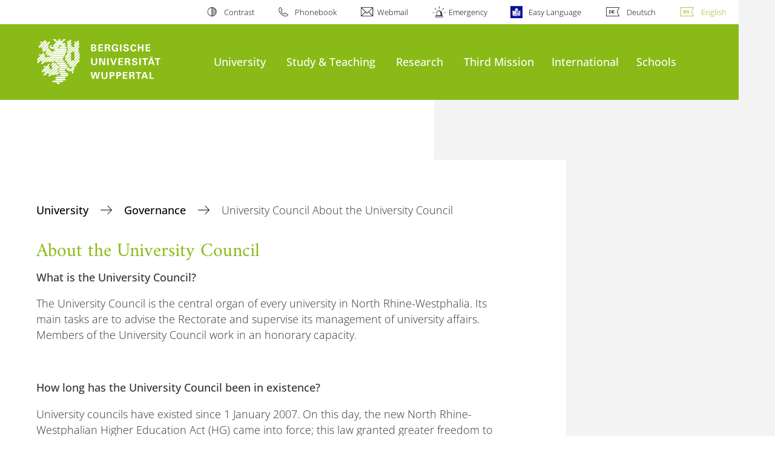

--- FILE ---
content_type: text/html; charset=utf-8
request_url: https://www.uni-wuppertal.de/en/universitaet/organisation/governance/university-council/about-the-university-council/
body_size: 10383
content:
<!DOCTYPE html>
<html lang="en">
<head>

<meta charset="utf-8">
<!-- 
	**************************************************************************************************************
	*                                                                                                            *
	*    @@@@@@@@@   @@   @@@@         @@@@         Diese Webseite wird vom Zentrum für Informations-            *
	*          @@   @@   @@  @@       @@  @@        und Medienverarbeitung "ZIM" der BU Wuppertal betreut.       *
	*         @@   @@   ,@'  '@,     ,@'  '@,                                                                    *
	*        @@   @@    @@    @@     @@    @@       Bei technischen Problemen wenden Sie sich bitte an die       *
	*       @@   @@    ,@'    '@,   ,@'    '@,      Benutzer*innenberatung                                       *
	*      @@   @@     @@      @@   @@      @@      Tel.:   +49 202 439 3295                                     *
	*     @@          ,@'      '@, ,@'      '@,     E-Mail: cms@uni-wuppertal.de                                 *
	*    @@@@@@@@@@@@@@@         @@@         @@     WWW:    https://zim.uni-wuppertal.de                         *
	*                                                                                                            *
	**************************************************************************************************************

	This website is powered by TYPO3 - inspiring people to share!
	TYPO3 is a free open source Content Management Framework initially created by Kasper Skaarhoj and licensed under GNU/GPL.
	TYPO3 is copyright 1998-2026 of Kasper Skaarhoj. Extensions are copyright of their respective owners.
	Information and contribution at https://typo3.org/
-->



<title>About the University Council</title>
<meta name="generator" content="TYPO3 CMS" />
<meta name="robots" content="INDEX,FOLLOW" />
<meta name="author" content="Pressestelle" />
<meta name="twitter:card" content="summary" />

<link rel="stylesheet" href="https://assets.uni-wuppertal.de/relaunch-assets/Resources/Public/Css/bundle.css" media="all">



<script src="https://assets.uni-wuppertal.de/relaunch-assets/Resources/Public/JavaScript/bundle.js"></script>



<meta name="viewport" content="width=device-width, initial-scale=1">
<meta http-equiv="X-UA-Compatible" content="ie=edge"><link rel="alternate" type="application/rss+xml" title="RSS-Feed" href="https://www.uni-wuppertal.de/de/rss.xml" />  <link rel="apple-touch-icon" href="https://assets.uni-wuppertal.de/relaunch-assets/Resources//Public/Images/uni-touch-icon-iphone.png" />
  <link rel="apple-touch-icon" sizes="72x72" href="https://assets.uni-wuppertal.de/relaunch-assets/Resources//Public/Images/uni-touch-icon-ipad.png" />
  <link rel="apple-touch-icon" sizes="114x114" href="https://assets.uni-wuppertal.de/relaunch-assets/Resources//Public/Images/uni-touch-icon-iphone-retina.png" />
  <link rel="apple-touch-icon" sizes="144x144" href="https://assets.uni-wuppertal.de/relaunch-assets/Resources//Public/Images/uni-touch-icon-ipad-retina.png" />	<meta name="owler-verification" content="3ae3f24a7f1f3ec3b44b6590b2fc8427" />  <meta name="google-site-verification" content="FZ5XlN8YlYOFbZnwgDOaSM1uz9sC8OVOlPNSuR-prgg" /><link href="https://wisskomm.social/@uni_wuppertal" rel="me"><meta name="DC.coverage" content="Wuppertal" scheme="DCTERMS.TGN" /><meta name="DC.Rights" content="http://www.uni-wuppertal.de/de/impressum/" scheme="DCTERMS.URI" /><meta name="geo.placename" content="Gaußstraße 20, 42119 Wuppertal, Deutschland" /><meta name="geo.region" content="DE-NW" /><meta name="geo.position" content="51.245603;7.149723" /><meta name="ICBM" content="51.245603,7.149723" />
<link rel="canonical" href="http://www.uni-wuppertal.de/en/universitaet/organisation/governance/university-council/about-the-university-council/"/>

<link rel="alternate" hreflang="de" href="//www.uni-wuppertal.de/de/universitaet/organisation/gremien/hochschulrat/ueber-den-hochschulrat/"/>
<link rel="alternate" hreflang="en" href="//www.uni-wuppertal.de/en/universitaet/organisation/governance/university-council/about-the-university-council/"/>
<link rel="alternate" hreflang="x-default" href="//www.uni-wuppertal.de/de/universitaet/organisation/gremien/hochschulrat/ueber-den-hochschulrat/"/>
</head>
<body id="top" class="green layout-pagets__contentWithoutSidebar " data-org-class="green" data-cleaned-class="green" data-pageuid="1693">

<section class="header-wrapper">
    <header class="header">
        <div class="headerWhiteBg">
            <div class="container">
            <div class="row">
                <div class="col-12 whiteBg">
                    

<nav class="metaNavi small">
    <ul>
        <li id="contrast-btn" class="contrast-btn">
           <a href="#">
               Contrast
           </a>
        </li>

        <li class="phonebook">
            <a href="https://www.uni-wuppertal.de/en/persons/faculty-staff/">
                Phonebook
            </a>
        </li>
        <li class="webmail">
            <a href="https://webmail.uni-wuppertal.de/">
                Webmail
            </a>
        </li>
        <li class="emergency">
            <a href="https://www.uni-wuppertal.de/en/hilfe-im-notfall/">
                Emergency
            </a>
        </li>
        <li class="easy-language">
            <a href="https://www.uni-wuppertal.de/de/leichte-sprache/">
                Easy Language
            </a>
        </li>
        

    
        
            <li class="language de">
                <a
                    href="/de/universitaet/organisation/gremien/hochschulrat/ueber-den-hochschulrat/"
                    hreflang="de"
                    title="Deutsch"
                    class=""
                >Deutsch</a>
            </li>
        
    
        
            <li class="language en">
                <a
                    href="/en/universitaet/organisation/governance/university-council/about-the-university-council/"
                    hreflang="en"
                    title="Englisch"
                    class="active"
                >English</a>
            </li>
        
    
        
    
        
    
        
    



    </ul>
</nav>



                </div>
            </div>
        </div>
    </div>
    <div class="headerBg">
        <div class="container">
            <div class="row">
                <div class="col-6 col-md-5 col-lg-4 col-xl-3 greenBg"><a class="logo" href="https://www.uni-wuppertal.de/" title="go to front page"><img class="img-fluid" src="https://assets.uni-wuppertal.de/relaunch-assets/Resources//Public/Images/logo_header_white.svg" alt="" width="315" height="105"></a></div>
                <div class="col-6 col-md-7 col-lg-8 col-xl-9 greenBg mainnav">
					
					    	<div class="navbar-header d-xl-none">
						    	<button class="navbar-toggle menu-trigger collapsed icon icon-white single close" data-target="#navbar-collapse-1" data-toggle="collapse" type="button"><span class="sr-only">Toogle Navigation</span><span class="icon-bar"></span><span class="icon-bar"></span><span class="icon-bar"></span></button>
						    </div>
				    		<div class="mp-pusher" id="mp-pusher">
					    		
<nav class="navbar mp-menu navbar-expand-xl" id="mp-menu">
    <div class="collapse navbar-collapse" id="navbar-collapse-1"><!-- mainNavigation -->
        <ul class="navbar-nav">
            
            
                
                
                    
                            <li class="dropdown">
                                <a class="dropdown-toggle nextOpen" data-toggle="dropdown" href="#" name="University">University</a>
                                <ul class="ebene0 mp-level dropdown-menu">
                                    <li class="goBack d-xl-none">
                                        <a class="lastOpen" href="#">
                                            back
                                        </a>
                                    </li>
                                    <li class="opennav first currentNav"><a href="/en/university/">University</a></li>
                                    
                                    
                                        
                                                <li class="opennav dropdown dropdown-submenu"><a class="nextOpen" data-toggle="dropdown" href="#">Information &amp; Publications</a>
                                                    <ul class="ebene1 mp-level dropdown-menu">
                                                        <li class="goBack d-xl-none">
                                                            <a class="lastOpen" href="#">
                                                                back
                                                            </a>
                                                        </li>
                                                        <li class="opennav first currentNav"><a href="">Information &amp; Publications</a></li>
                                                        
                                                        
                                                            
                                                                    <li class="opennav">
                                                                        <a href="/en/university/information-publications/facts-figures-data/"  title="Facts, Figures, Data">
                                                                        Facts, Figures, Data
                                                                        </a>
                                                                    </li>
                                                                
                                                        
                                                            
                                                                    <li class="opennav">
                                                                        <a href="/en/university/information-publications/history-of-the-university/"  title="History of the University">
                                                                        History of the University
                                                                        </a>
                                                                    </li>
                                                                
                                                        
                                                            
                                                                    <li class="opennav">
                                                                        <a href="/en/university/information-publications/publications-announcements/"  title="Publications &amp; Announcements">
                                                                        Publications &amp; Announcements
                                                                        </a>
                                                                    </li>
                                                                
                                                        
                                                    </ul>
                                                </li>
                                            
                                    
                                        
                                                <li class="opennav dropdown dropdown-submenu"><a class="nextOpen" data-toggle="dropdown" href="#">Service Institutions</a>
                                                    <ul class="ebene1 mp-level dropdown-menu">
                                                        <li class="goBack d-xl-none">
                                                            <a class="lastOpen" href="#">
                                                                back
                                                            </a>
                                                        </li>
                                                        <li class="opennav first currentNav"><a href="/en/university/service-institutions/events/">Service Institutions</a></li>
                                                        
                                                        
                                                            
                                                                    <li class="opennav dropdown dropdown-submenu"><a class="nextOpen" data-toggle="dropdown" href="#">Events</a>
                                                                        <ul class="ebene2 mp-level dropdown-menu">
                                                                            <li class="goBack d-xl-none">
                                                                                <a class="lastOpen" href="#">
                                                                                    back
                                                                                </a>
                                                                            </li>
                                                                            <li class="opennav first currentNav"><a href="/en/university/service-institutions/events/">Events</a></li>
                                                                            
                                                                                <li class="opennav">
                                                                                    <a href="/en/university/service-institutions/events/university-guest-house/"  title="University Guest House">
                                                                                    University Guest House
                                                                                    </a>
                                                                                </li>
                                                                            

                                                                        </ul>
                                                                    </li>
                                                                
                                                        
                                                            
                                                                    <li class="opennav">
                                                                        <a href="/en/university/service-institutions/events-1/"  title="Events">
                                                                        Events
                                                                        </a>
                                                                    </li>
                                                                
                                                        
                                                    </ul>
                                                </li>
                                            
                                    
                                        
                                                <li class="opennav">
                                                    <a href="/en/university/further-education/"  title="Further education">
                                                        Further education
                                                    </a>
                                                </li>
                                            
                                    
                                </ul>
                            </li>
                        
                
            
                
                
                    
                            <li class="dropdown">
                                <a class="dropdown-toggle nextOpen" data-toggle="dropdown" href="#" name="Study &amp; Teaching">Study &amp; Teaching</a>
                                <ul class="ebene0 mp-level dropdown-menu">
                                    <li class="goBack d-xl-none">
                                        <a class="lastOpen" href="#">
                                            back
                                        </a>
                                    </li>
                                    <li class="opennav first currentNav"><a href="/en/study-teaching/">Study &amp; Teaching</a></li>
                                    
                                    
                                        
                                                <li class="opennav">
                                                    <a href="/en/study/"  title="Study">
                                                        Study
                                                    </a>
                                                </li>
                                            
                                    
                                        
                                                <li class="opennav dropdown dropdown-submenu"><a class="nextOpen" data-toggle="dropdown" href="#">Teaching</a>
                                                    <ul class="ebene1 mp-level dropdown-menu">
                                                        <li class="goBack d-xl-none">
                                                            <a class="lastOpen" href="#">
                                                                back
                                                            </a>
                                                        </li>
                                                        <li class="opennav first currentNav"><a href="/en/study-teaching/teaching/">Teaching</a></li>
                                                        
                                                        
                                                            
                                                                    <li class="opennav">
                                                                        <a href="/en/study-teaching/teaching/good-to-know/"  title="Good to know">
                                                                        Good to know
                                                                        </a>
                                                                    </li>
                                                                
                                                        
                                                            
                                                                    <li class="opennav dropdown dropdown-submenu"><a class="nextOpen" data-toggle="dropdown" href="#">Good teaching</a>
                                                                        <ul class="ebene2 mp-level dropdown-menu">
                                                                            <li class="goBack d-xl-none">
                                                                                <a class="lastOpen" href="#">
                                                                                    back
                                                                                </a>
                                                                            </li>
                                                                            <li class="opennav first currentNav"><a href="/en/study-teaching/teaching/good-teaching/">Good teaching</a></li>
                                                                            
                                                                                <li class="opennav">
                                                                                    <a href="/en/study-teaching/teaching/good-teaching/plan-teaching/"  title="Plan teaching">
                                                                                    Plan teaching
                                                                                    </a>
                                                                                </li>
                                                                            
                                                                                <li class="opennav">
                                                                                    <a href="/en/study-teaching/teaching/good-teaching/carry-out-teaching/"  title="Carry out teaching">
                                                                                    Carry out teaching
                                                                                    </a>
                                                                                </li>
                                                                            
                                                                                <li class="opennav">
                                                                                    <a href="/en/study-teaching/teaching/good-teaching/reflecting-on-teaching/"  title="Reflecting on teaching">
                                                                                    Reflecting on teaching
                                                                                    </a>
                                                                                </li>
                                                                            
                                                                                <li class="opennav">
                                                                                    <a href="/en/study-teaching/teaching/good-teaching/innovating-teaching/"  title="Innovating teaching">
                                                                                    Innovating teaching
                                                                                    </a>
                                                                                </li>
                                                                            

                                                                        </ul>
                                                                    </li>
                                                                
                                                        
                                                            
                                                                    <li class="opennav dropdown dropdown-submenu"><a class="nextOpen" data-toggle="dropdown" href="#">Good development</a>
                                                                        <ul class="ebene2 mp-level dropdown-menu">
                                                                            <li class="goBack d-xl-none">
                                                                                <a class="lastOpen" href="#">
                                                                                    back
                                                                                </a>
                                                                            </li>
                                                                            <li class="opennav first currentNav"><a href="/en/study-teaching/teaching/good-development/">Good development</a></li>
                                                                            
                                                                                <li class="opennav">
                                                                                    <a href="/en/study-teaching/teaching/good-development/a-good-start-to-your-teaching/"  title="A good start to your teaching">
                                                                                    A good start to your teaching
                                                                                    </a>
                                                                                </li>
                                                                            
                                                                                <li class="opennav">
                                                                                    <a href="/en/study-teaching/teaching/good-development/qualify-teaching/"  title="Qualify teaching">
                                                                                    Qualify teaching
                                                                                    </a>
                                                                                </li>
                                                                            
                                                                                <li class="opennav">
                                                                                    <a href="/en/study-teaching/teaching/good-development/digitise-teaching/"  title="Digitise teaching">
                                                                                    Digitise teaching
                                                                                    </a>
                                                                                </li>
                                                                            
                                                                                <li class="opennav">
                                                                                    <a href="/en/study-teaching/teaching/good-development/internationalising-teaching/"  title="Internationalising teaching">
                                                                                    Internationalising teaching
                                                                                    </a>
                                                                                </li>
                                                                            

                                                                        </ul>
                                                                    </li>
                                                                
                                                        
                                                            
                                                                    <li class="opennav">
                                                                        <a href="/en/study-teaching/teaching/good-networking/"  title="Good networking">
                                                                        Good networking
                                                                        </a>
                                                                    </li>
                                                                
                                                        
                                                    </ul>
                                                </li>
                                            
                                    
                                </ul>
                            </li>
                        
                
            
                
                
                    
                            <li class="dropdown">
                                <a class="dropdown-toggle nextOpen" data-toggle="dropdown" href="#" name="Research">Research</a>
                                <ul class="ebene0 mp-level dropdown-menu">
                                    <li class="goBack d-xl-none">
                                        <a class="lastOpen" href="#">
                                            back
                                        </a>
                                    </li>
                                    <li class="opennav first currentNav"><a href="/en/research/">Research</a></li>
                                    
                                    
                                        
                                                <li class="opennav dropdown dropdown-submenu"><a class="nextOpen" data-toggle="dropdown" href="#">Research profile</a>
                                                    <ul class="ebene1 mp-level dropdown-menu">
                                                        <li class="goBack d-xl-none">
                                                            <a class="lastOpen" href="#">
                                                                back
                                                            </a>
                                                        </li>
                                                        <li class="opennav first currentNav"><a href="/en/research/research-profile/">Research profile</a></li>
                                                        
                                                        
                                                            
                                                                    <li class="opennav">
                                                                        <a href="/en/university/information-publications/mission-statement/teaching-and-research-profiles/"  title="Research Focus">
                                                                        Research Focus
                                                                        </a>
                                                                    </li>
                                                                
                                                        
                                                            
                                                                    <li class="opennav">
                                                                        <a href="/en/research/research-profile/aktivitaetsfelder/"  title="Research Areas">
                                                                        Research Areas
                                                                        </a>
                                                                    </li>
                                                                
                                                        
                                                            
                                                                    <li class="opennav">
                                                                        <a href="/en/research/research-profile/research-institutions-1/"  title="Research Institutions">
                                                                        Research Institutions
                                                                        </a>
                                                                    </li>
                                                                
                                                        
                                                            
                                                                    <li class="opennav">
                                                                        <a href="/en/research/research-projects/"  title="Research projects">
                                                                        Research projects
                                                                        </a>
                                                                    </li>
                                                                
                                                        
                                                            
                                                                    <li class="opennav">
                                                                        <a href="/en/research/research-profile/awards-and-prizes/"  title="Awards and prizes">
                                                                        Awards and prizes
                                                                        </a>
                                                                    </li>
                                                                
                                                        
                                                            
                                                                    <li class="opennav">
                                                                        <a href="https://fis.uni-wuppertal.de/en/"  target="_blank" title="Research information">
                                                                        Research information
                                                                        </a>
                                                                    </li>
                                                                
                                                        
                                                            
                                                                    <li class="opennav">
                                                                        <a href="/en/research/research-profile/persons-and-committees/"  title="Persons and committees">
                                                                        Persons and committees
                                                                        </a>
                                                                    </li>
                                                                
                                                        
                                                    </ul>
                                                </li>
                                            
                                    
                                        
                                                <li class="opennav dropdown dropdown-submenu"><a class="nextOpen" data-toggle="dropdown" href="#">Research Services</a>
                                                    <ul class="ebene1 mp-level dropdown-menu">
                                                        <li class="goBack d-xl-none">
                                                            <a class="lastOpen" href="#">
                                                                back
                                                            </a>
                                                        </li>
                                                        <li class="opennav first currentNav"><a href="/en/research/research-services-1/">Research Services</a></li>
                                                        
                                                        
                                                            
                                                                    <li class="opennav">
                                                                        <a href="/en/forschung/forschungsfoerderung/faculty-contacts/"  title="Faculty Contacts">
                                                                        Faculty Contacts
                                                                        </a>
                                                                    </li>
                                                                
                                                        
                                                            
                                                                    <li class="opennav dropdown dropdown-submenu"><a class="nextOpen" data-toggle="dropdown" href="#">EU funding programmes</a>
                                                                        <ul class="ebene2 mp-level dropdown-menu">
                                                                            <li class="goBack d-xl-none">
                                                                                <a class="lastOpen" href="#">
                                                                                    back
                                                                                </a>
                                                                            </li>
                                                                            <li class="opennav first currentNav"><a href="/en/forschung/forschungsfoerderung/eu-funding-programmes/">EU funding programmes</a></li>
                                                                            
                                                                                <li class="opennav">
                                                                                    <a href="/en/forschung/forschungsfoerderung/eu-funding-programmes/horizon-europe/"  title="Horizon Europe">
                                                                                    Horizon Europe
                                                                                    </a>
                                                                                </li>
                                                                            
                                                                                <li class="opennav">
                                                                                    <a href="/en/forschung/forschungsfoerderung/eu-funding-programmes/horizon-2020/"  title="Horizon 2020">
                                                                                    Horizon 2020
                                                                                    </a>
                                                                                </li>
                                                                            
                                                                                <li class="opennav">
                                                                                    <a href="/en/forschung/forschungsfoerderung/eu-funding-programmes/erdf/jtf-programme-nrw-2021-202/"  title="ERDF/JTF-Programme NRW 2021-202">
                                                                                    ERDF/JTF-Programme NRW 2021-202
                                                                                    </a>
                                                                                </li>
                                                                            
                                                                                <li class="opennav">
                                                                                    <a href="/en/forschung/forschungsfoerderung/eu-funding-programmes/erasmus/"  title="Erasmus+">
                                                                                    Erasmus+
                                                                                    </a>
                                                                                </li>
                                                                            
                                                                                <li class="opennav">
                                                                                    <a href="/en/forschung/forschungsfoerderung/eu-funding-programmes/tender-copy-1/"  title="Tender (copy 1)">
                                                                                    Tender (copy 1)
                                                                                    </a>
                                                                                </li>
                                                                            

                                                                        </ul>
                                                                    </li>
                                                                
                                                        
                                                            
                                                                    <li class="opennav dropdown dropdown-submenu"><a class="nextOpen" data-toggle="dropdown" href="#">FORIS</a>
                                                                        <ul class="ebene2 mp-level dropdown-menu">
                                                                            <li class="goBack d-xl-none">
                                                                                <a class="lastOpen" href="#">
                                                                                    back
                                                                                </a>
                                                                            </li>
                                                                            <li class="opennav first currentNav"><a href="/en/forschung/forschungsfoerderung/foris/">FORIS</a></li>
                                                                            
                                                                                <li class="opennav">
                                                                                    <a href="/en/forschung/forschungsfoerderung/foris/buw-start-copy-1/"  title="BUW-Start (copy 1)">
                                                                                    BUW-Start (copy 1)
                                                                                    </a>
                                                                                </li>
                                                                            
                                                                                <li class="opennav">
                                                                                    <a href="/en/forschung/forschungsfoerderung/foris/buw-vernetzt-copy-1/"  title="BUW-Vernetzt (copy 1)">
                                                                                    BUW-Vernetzt (copy 1)
                                                                                    </a>
                                                                                </li>
                                                                            
                                                                                <li class="opennav">
                                                                                    <a href="/en/forschung/forschungsfoerderung/foris/buw-individuell-copy-1/"  title="BUW-Individuell (copy 1)">
                                                                                    BUW-Individuell (copy 1)
                                                                                    </a>
                                                                                </li>
                                                                            
                                                                                <li class="opennav">
                                                                                    <a href="/en/forschung/forschungsfoerderung/foris/buw-senior-fellowship-copy-1/"  title="BUW-Senior Fellowship (copy 1)">
                                                                                    BUW-Senior Fellowship (copy 1)
                                                                                    </a>
                                                                                </li>
                                                                            

                                                                        </ul>
                                                                    </li>
                                                                
                                                        
                                                    </ul>
                                                </li>
                                            
                                    
                                        
                                                <li class="opennav dropdown dropdown-submenu"><a class="nextOpen" data-toggle="dropdown" href="#">Scientific integrity</a>
                                                    <ul class="ebene1 mp-level dropdown-menu">
                                                        <li class="goBack d-xl-none">
                                                            <a class="lastOpen" href="#">
                                                                back
                                                            </a>
                                                        </li>
                                                        <li class="opennav first currentNav"><a href="/en/research/scientific-integrity/">Scientific integrity</a></li>
                                                        
                                                        
                                                            
                                                                    <li class="opennav">
                                                                        <a href="https://datenschutz.uni-wuppertal.de/de/"  target="_blank" title="Data protection">
                                                                        Data protection
                                                                        </a>
                                                                    </li>
                                                                
                                                        
                                                            
                                                                    <li class="opennav">
                                                                        <a href="https://dez1.uni-wuppertal.de/de/services/eu-vergaben-zoll-und-aussenwirtschaftsrecht/zoll-und-aussenwirtschaftsrecht/aussenwirtschaftsrecht/nagoya-protokoll/"  title="Nagoya Protocol">
                                                                        Nagoya Protocol
                                                                        </a>
                                                                    </li>
                                                                
                                                        
                                                            
                                                                    <li class="opennav">
                                                                        <a href="/en/research/scientific-integrity/good-scientific-practice/"  title="Good scientific practice">
                                                                        Good scientific practice
                                                                        </a>
                                                                    </li>
                                                                
                                                        
                                                            
                                                                    <li class="opennav">
                                                                        <a href="https://www.fdm.uni-wuppertal.de/"  title="Research data management">
                                                                        Research data management
                                                                        </a>
                                                                    </li>
                                                                
                                                        
                                                            
                                                                    <li class="opennav">
                                                                        <a href="/en/research/scientific-integrity/ethics-committee/"  title="Ethics Committee">
                                                                        Ethics Committee
                                                                        </a>
                                                                    </li>
                                                                
                                                        
                                                    </ul>
                                                </li>
                                            
                                    
                                        
                                                <li class="opennav">
                                                    <a href="/en/research/promotion-of-young-researchers/"  title="Career in Science">
                                                        Career in Science
                                                    </a>
                                                </li>
                                            
                                    
                                        
                                                <li class="opennav">
                                                    <a href="/en/research/contract-management/"  title="Contract Management">
                                                        Contract Management
                                                    </a>
                                                </li>
                                            
                                    
                                        
                                                <li class="opennav">
                                                    <a href="/en/research/research-funding-management-copy-1/"  title="Research Funding Management">
                                                        Research Funding Management
                                                    </a>
                                                </li>
                                            
                                    
                                        
                                                <li class="opennav">
                                                    <a href="/en/research/contact-copy-1/"  title="Contact">
                                                        Contact
                                                    </a>
                                                </li>
                                            
                                    
                                        
                                                <li class="opennav">
                                                    <a href="/en/research/faq-from-application-to-project/"  title="FAQ - From application to project">
                                                        FAQ - From application to project
                                                    </a>
                                                </li>
                                            
                                    
                                </ul>
                            </li>
                        
                
            
                
                
                    
                            <li>
                                <a href="/en/third-mission/"  name="Third Mission">
                                    Third Mission
                                </a>
                            </li>
                        
                
            
                
                
                    
                            <li>
                                <a href="/en/international/"  name="International">
                                    International
                                </a>
                            </li>
                        
                
            
                
                
                    
                            <li class="dropdown">
                                <a class="dropdown-toggle nextOpen" data-toggle="dropdown" href="#" name="Schools">Schools</a>
                                <ul class="ebene0 mp-level dropdown-menu">
                                    <li class="goBack d-xl-none">
                                        <a class="lastOpen" href="#">
                                            back
                                        </a>
                                    </li>
                                    <li class="opennav first currentNav"><a href="/en/schools/">Schools</a></li>
                                    
                                    
                                        
                                                <li class="opennav">
                                                    <a href="https://fk1.uni-wuppertal.de/de/"  title="School of Humanities">
                                                        School of Humanities
                                                    </a>
                                                </li>
                                            
                                    
                                        
                                                <li class="opennav">
                                                    <a href="https://fk2.uni-wuppertal.de/en"  title="School of Human and Social Sciences">
                                                        School of Human and Social Sciences
                                                    </a>
                                                </li>
                                            
                                    
                                        
                                                <li class="opennav">
                                                    <a href="https://www.wiwi.uni-wuppertal.de/en"  title="Schumpeter School of Business and Economics">
                                                        Schumpeter School of Business and Economics
                                                    </a>
                                                </li>
                                            
                                    
                                        
                                                <li class="opennav">
                                                    <a href="https://fk4.uni-wuppertal.de/en"  title="School of Mathematics and Natural Sciences">
                                                        School of Mathematics and Natural Sciences
                                                    </a>
                                                </li>
                                            
                                    
                                        
                                                <li class="opennav">
                                                    <a href="https://www.archbau.uni-wuppertal.de/en"  title="School of Architecture and Civil Engineering">
                                                        School of Architecture and Civil Engineering
                                                    </a>
                                                </li>
                                            
                                    
                                        
                                                <li class="opennav">
                                                    <a href="https://fk6.uni-wuppertal.de/en"  title="School of Electrical, Information and Media Engineering">
                                                        School of Electrical, Information and Media Engineering
                                                    </a>
                                                </li>
                                            
                                    
                                        
                                                <li class="opennav">
                                                    <a href="https://fk7.uni-wuppertal.de/en"  title="School of Mechanical Engineering and Safety Engineering">
                                                        School of Mechanical Engineering and Safety Engineering
                                                    </a>
                                                </li>
                                            
                                    
                                        
                                                <li class="opennav">
                                                    <a href="http://www.fk8.uni-wuppertal.de"  title="School of Art and Design">
                                                        School of Art and Design
                                                    </a>
                                                </li>
                                            
                                    
                                        
                                                <li class="opennav">
                                                    <a href="https://soe.uni-wuppertal.de/en"  title="School of Education">
                                                        School of Education
                                                    </a>
                                                </li>
                                            
                                    
                                </ul>
                            </li>
                        
                
            
        </ul><a class="closeNav" href="#"><span class="sr-only">Navigation schließen</span></a>
    </div>
</nav>

					    	</div>
						
                    

  <!---->
  
  

  <!-- open-search btn-->
  

  <div class="searchbox" style="display:none;">
    <div class="container">
      <div class="row"> 
    
        <div id="google-consent-wrapper" class="col-12 col-xl-10 offset-xl-1">
          <div id="enable-google-toolbar">
            <button id="enable-google" class="btn btn-primary no-arrow">Load Google Search</button> 
            <div id="save-decision">
              <input id="cookie-consent" name="cookie-consent" type="checkbox">
              <label for="cookie-consent">Remember my decision</label>
            </div>
          </div>

          <div id="disclaimer-section">
            <p id="cookie-disclaimer">By activating Google search, you confirm that you agree to the integration and the necessary data transmission to Google. If you want your browser to remember this decision, a cookie with a validity of 31 days will be stored.</p>
            <p id="google-alternative">Alternatively, you can also search with the free search engine <a href="https://duckduckgo.com/?q=site%253Auni-wuppertal.de">DuckDuckGo</a>!</p>
          </div>
        
        </div> <!-- END: google-consent-wrapper -->

        <div id="google-search-wrapper" class="col-12 col-xl-10 offset-xl-1">
          <div class="gcse-search"></div>
          <p id="data-policy"><a href="https://www.uni-wuppertal.de/de/datenschutzerklaerung-pse/">Privacy Policy </a>/</p>
        </div> <!-- END: google-search-wrapper -->
        
			<span id="googleSeIdContainer" data-id="035bd387289a648cb" style="display:none;"></span>
		
        <script>
          // DOM-Elements
          const consentWrapper = document.querySelector('#google-consent-wrapper'); // div with consent text and btns
          const enableBtn = document.querySelector('#enable-google');               // btn to enable google-search
          const cookieConsent = document.querySelector("#cookie-consent");          // checkbox: user input for cookie consent
          
          // Event Listeners
          window.addEventListener("DOMContentLoaded", function() {
            if (getCookie("google-consent") != "") {
              activateGoogle();
            } 
          });

          enableBtn.addEventListener("click", function() {
            activateGoogle(cookieConsent.checked);
          });
          
          var linkSearchId = "https://cse.google.com/cse.js?cx=" + jQuery('#googleSeIdContainer').data('id');
          
          // Functions
          function activateGoogle(cookie_consent) {
            jQuery.getScript(linkSearchId);
            consentWrapper.classList.add("hide");

            if (cookie_consent) { 
              setCookie("google-consent", 1, 31); 
            } 
          }
          
          function setCookie(c_name, c_value, exdays) {
            // create expiration date
            let expires = new Date();
            expires.setTime(expires.getTime() + (exdays * 24 * 60 * 60 * 1000));
            expires = "expires="+expires.toUTCString();

            // create cookie
            document.cookie = c_name + "=" + c_value + ";" + expires + ";path=/";
          }

          function getCookie(c_name) {
            let name = c_name + "=";
            let ca = document.cookie.split(';');
            for(let i = 0; i < ca.length; i++) {
              let c = ca[i];
              while (c.charAt(0) == ' ') {
                c = c.substring(1);
              }
              if (c.indexOf(name) == 0) {
                return c.substring(name.length, c.length);
              }
            }
            return "";
          }
          
        </script>

      </div> <!-- END: row -->
    </div> <!-- END: container -->
  </div> <!-- END: searchbox -->


  <!-- close-search btn -->
  <a class="closeSearch icon icon-white single close" href="#" style="display:none;"><span class="sr-only">close search</span></a>


                </div>
            </div>
        </div>
    </div>
    <!-- faculty instances have a subheader, optionally with a logo -->
    

    </header>
</section>


        <div class="pagewrapper">
            
    <div id="page">
        


        
    



        <div class="bgGreyRight full-width-bg">
            <div class="container">
                <div class="row">
                    <div class="col-12 col-lg-9 whiteBgContent">
                        
    
        <nav class="breadcrumb-section">
            <ol class="breadcrumb">
                
                    <li class="breadcrumb-item">
                        
                                <a class="breadcrumb-link" href="/en/university/" title="University">
                                    University
                                </a>
                            
                    </li>
                
                    <li class="breadcrumb-item">
                        
                                <a class="breadcrumb-link" href="/en/universitaet/organisation/governance/" title="Governance">
                                    Governance
                                </a>
                            
                    </li>
                
                    <li class="breadcrumb-item active" aria-current="page">
                        
                                University Council
                            
                    </li>
                
                    <li class="breadcrumb-item active" aria-current="page">
                        
                                About the University Council
                            
                    </li>
                
            </ol>
        </nav>
    


                        <div class="content">
                            <div class="content-main">
                                <a id="c2661" class="jump-link"></a>

   	
	

	
		

	
			
				

	
			<h2>About the University Council</h2>
		



			
		



		



		



	



	


	<div class="textimage block buw-block">
		<div class="clearfix"></div>

		
				
						
					
				
					<div class="ti-body">
						<p><b>What is the University Council?</b></p>
<p>The University Council is the central organ of every university in North Rhine-Westphalia. Its main tasks are to advise the Rectorate and supervise its management of university affairs. Members of the University Council work in an honorary capacity.</p>
<p>&nbsp;</p>
<p><b>How long has the University Council been in existence?</b></p>
<p>University councils have existed since 1 January 2007. On this day, the new North Rhine-Westphalian Higher Education Act (HG) came into force; this law granted greater freedom to institutions of higher education. With this law, the state gave the universities the competence and responsibility for making financial, personnel-related and organisational decisions. The universities also became independent entities under public law; this means they are no longer directly under the control of the state of North Rhine-Westphalia. University councils were set up as part of these developments and given the mandate to act as controlling and supervisory authorities for the universities.</p>
<p>The BUW’s University Council was elected on 20 June 2007. Its members received their certificates of appointment from Minister of Science Prof. Dr. Andreas Pinkwart on 29 June.</p>
<p>&nbsp;</p>
<p><b>What tasks does the University Council perform?</b></p>
<p>The University Council advises the Rectorate and supervises its management of university affairs. According to § 21 of the Higher Education Act, its tasks specifically include</p><ul><li>Electing members of the Rectorate</li><li>Approving the university development plan and the draft of the agreement on objectives that the Ministry concludes with every university</li><li>Approving the business plan and the university’s entrepreneurial activities</li><li>Stating its position on the accountability report issued by the Rectorate and on the quality development and assurance evaluation reports commissioned by the universities or the Ministry</li><li>Stating its position on research, art, teaching and study affairs that relate to or are fundamentally important to the entire university or its central services</li><li>Relieving the Rectorate</li></ul><p>&nbsp;</p>
<p><b>How does the University Council perform its tasks?</b></p>
<p>The University Council can view and inspect all of the university’s documents. The Rectorate is also obliged to provide the University Council with information. To this end, the Rectorate reports on the development of the university's budget and economic situation at least four times a year. It also submits an accountability report every year. The university administration also assists the University Council with the performance of its tasks.</p>
<p>&nbsp;</p>
<p><b>How often does the University Council meet?</b></p>
<p>The BUW University Council usually meets four times a year.</p>
<p>&nbsp;</p>
<p><b>How many members does the University Council have?</b></p>
<p>University councils can have six, eight or ten members. At least half of the members must be external, i.e. they may not be university members or affiliates. The number of University Council members at any given university is regulated by the constitution of the respective university.</p>
<p>The BUW’s University Council consists of six members, four of whom are external. Please click here for an overview of the current members of the University Council.</p>
<p>&nbsp;</p>
<p><b>How do you become a member of the University Council?</b></p>
<p>The legislators specify that members of university councils must hold or have held responsible positions in society, particularly in the fields of science, culture or business; moreover, they must have the exceptional knowledge and experience required to help the university achieve its goals and perform its tasks.</p>
<p>The members of a university council are elected by a selection panel set up especially for this purpose; this must consist of two representatives of the Senate, two representatives of the current university council and one representative of the state. The state representative on the selection panel has two votes; all other members have one vote. The persons nominated by this selection panel must subsequently be confirmed by the Senate and approved by the Ministry.</p>
<p>&nbsp;</p>
<p><b>How long do members of the University Council stay in office?</b></p>
<p>Their term of office lasts 5 years.</p>
<p>&nbsp;</p>
<p><b>Are members of the University Council also members of the university?</b></p>
<p>Yes, all members of the University Council, also external members, become members of the university – with all the associated rights and duties – when they assume office. This expresses the fact that members of the University Council have a special relationship with the university besides making it clear that the University Council is an internal organ.</p>
<p>&nbsp;</p>
<p><b>Where can I get more information about the University Council?</b></p>
<p>On the website of the competent NRW Ministry:<br><a href="http://www.wissenschaft.nrw.de/ministerium/" target="_blank" class="external-link-new-window" rel="noreferrer">www.wissenschaft.nrw.de</a><br><br></p>
					</div>
				
				<div class="clearfix"></div>
			
	</div>


                                

    



                            </div>
                        </div>
                    </div>
                </div>
            </div>
        </div>
    </div>
    
    <section class="container socialblock">
        <div class="row">
            <div class="col-12 social-outer-wrapper">
                <p class="h1">More information about #UniWuppertal:</p>
                <div class="social-icons-wrapper">
                    <a class="facebook" href="https://www.facebook.com/uni.wuppertal/"
                    title="go to Facebook"><img class="icon"
                    src="https://assets.uni-wuppertal.de/relaunch-assets/Resources//Public/Icons/Social/iconFacebook.svg" alt=""></a>
                    <a class="instagram" href="https://www.instagram.com/uni.wuppertal/"
                    title="go to Instagram"><img class="icon"
                    src="https://assets.uni-wuppertal.de/relaunch-assets/Resources//Public/Icons/Social/iconInstagram.svg" alt=""></a>
                    
                    <a class="youtube" href="https://www.youtube.com/channel/UC7J_SsRaAa4R280iM5-pcQA"
                    title="go to Youtube"><img class="icon"
                    src="https://assets.uni-wuppertal.de/relaunch-assets/Resources//Public/Icons/Social/iconYoutube.svg" alt=""></a>
                    <a class="linkedin" href="https://de.linkedin.com/school/buw/"
                    title="go to LinkedIn"><img class="icon"
                    src="https://assets.uni-wuppertal.de/relaunch-assets/Resources//Public/Icons/Social/iconLinkedIn.svg" alt=""></a>
                    <a class="bluesky" href="https://bsky.app/profile/uni-wuppertal.bsky.social"
                    title="go to bluesky"><img class="icon"
                    src="https://assets.uni-wuppertal.de/relaunch-assets/Resources//Public/Icons/Social/iconBluesky.svg" alt=""></a>
                    <a class="mastodon" href="https://wisskomm.social/@uni_wuppertal"
                    title="go to Mastodon"><img class="icon"
                    src="https://assets.uni-wuppertal.de/relaunch-assets/Resources//Public/Icons/Social/iconMastodon.svg" alt=""></a>
                </div>
            </div>
        </div>
    </section>


        </div>
    

<footer class="footer">
    <div class="bgColor bgOutlined">
        <div class="container">
            <div class="row">
                
                        <div class="col-xl-4 col-lg-5 col-md-6 footer-contact">
                    
                    
                            <p class="big">University of Wuppertal</p>
                            <p>Gaußstraße 20<br>42119 Wuppertal</p>
                            <p>
                                <strong>post office box</strong> 42097 Wuppertal
                                <br>
                                <strong>phone</strong> +49 202 439-0
                                
                                <br>
                                <strong>Internet</strong> www.uni-wuppertal.de
                            </p>
                            <p class="last"><a class="footer-link" href="https://www.uni-wuppertal.de/en/contact/">
                                Contact
                            </a></p>
                        
                </div>
                
                
                    <div class="col-xl-3 col-lg-4 col-md-5 col-sm-8 footer-locations">
                        <p class="big">Our Locations</p>
                        <ul>
                            <li class="">
                                Campus Grifflenberg
                            </li>
                            <li class="">
                                Campus Haspel
                            </li>
                            <li class="">
                                Campus Freudenberg
                            </li>
                        </ul>
                        <p class="footer-locations-link">
                            <a class="footer-link" href="https://www.uni-wuppertal.de/en/university/address-location/">
                                Address & Location
                            </a>
                        </p>
                    </div>
                
                <div class="col-8 col-xl-2 offset-xl-4 col-lg-3 offset-lg-2 col-md-5 col-sm-6 align-self-end footerLogo">
                    
                    <img class="img-fluid" src="https://assets.uni-wuppertal.de/relaunch-assets/Resources//Public/Images/logo_footer_white.svg" alt="" width="327" height="104">
                </div>
            </div>
        </div>
    </div>
    <div class="container">
        <div class="row">
            <div class="col-12 footer-social">
                <ul class="social small">
                    
                        <li><a class="facebook" href="https://www.facebook.com/uni.wuppertal/" title="go to Facebook">
                            <img src="https://assets.uni-wuppertal.de/relaunch-assets/Resources//Public/Icons/Social/iconFacebook.svg" alt="">
                        </a></li>
                    
                    
                        <li><a class="instagram" href="https://www.instagram.com/uni.wuppertal/" title="go to Instagram">
                            <img src="https://assets.uni-wuppertal.de/relaunch-assets/Resources//Public/Icons/Social/iconInstagram.svg" alt="">
                        </a></li>
                    
                    
                    
                        <li><a class="youtube" href="https://www.youtube.com/channel/UC7J_SsRaAa4R280iM5-pcQA" title="go to Youtube">
                            <img src="https://assets.uni-wuppertal.de/relaunch-assets/Resources//Public/Icons/Social/iconYoutube.svg" alt="">
                        </a></li>
                    
                    
                        <li><a class="linkedin" href="https://de.linkedin.com/school/buw/" title="go to LinkedIn">
                            <img src="https://assets.uni-wuppertal.de/relaunch-assets/Resources//Public/Icons/Social/iconLinkedIn.svg" alt="">
                        </a></li>
                    
                    
                        <li><a class="bluesky" href="https://bsky.app/profile/uni-wuppertal.bsky.social" title="go to bluesky">
                            <img src="https://assets.uni-wuppertal.de/relaunch-assets/Resources//Public/Icons/Social/iconBluesky.svg" alt="">
                        </a></li>
                    
                    
                        <li><a class="mastodon" href="https://wisskomm.social/@uni_wuppertal" title="go to Mastodon">
                            <img src="https://assets.uni-wuppertal.de/relaunch-assets/Resources//Public/Icons/Social/iconMastodon.svg" alt="">
                        </a></li>
                    
                </ul>
                <nav class="footer-nav">
                    <ul class="">
                        <li><a href="https://www.uni-wuppertal.de/en/legal-notice/">Legal notice</a></li>
                        <li><a href="https://www.uni-wuppertal.de/en/privacy/">Privacy</a></li>
                        <li><a href="/en/copyright/">Copyright</a></li>
                        <li><a href="https://www.presse.uni-wuppertal.de/en/">Press</a></li>
                        <li><a href="https://www.uni-wuppertal.de/en/accessibility/">Accessibility</a></li>
                        <li><a href="https://www.uni-wuppertal.de/en/sitemap/">Sitemap</a></li>
                    </ul>
                </nav>
                <div class="copyright"><span class="">&copy; 2026 - University of Wuppertal</span></div>
            </div>
        </div>
    </div>
</footer>

<script src="/typo3conf/ext/powermail/Resources/Public/JavaScript/Powermail/Form.min.1687770965.js" defer="defer"></script>

<link rel="stylesheet" type="text/css" href="https://assets.uni-wuppertal.de/relaunch-assets/Resources/Public/Css/icons.css" media="all"><!-- Matomo -->
<script>
  var _paq = window._paq = window._paq || [];
  /* tracker methods like "setCustomDimension" should be called before "trackPageView" */
  _paq.push(['trackPageView']);
  _paq.push(['enableLinkTracking']);
  (function() {
    var u="https://buwal.uni-wuppertal.de/";
    _paq.push(['setTrackerUrl', u+'matomo.php']);
    _paq.push(['setSiteId', '543']);
    var d=document, g=d.createElement('script'), s=d.getElementsByTagName('script')[0];
    g.async=true; g.src=u+'matomo.js'; s.parentNode.insertBefore(g,s);
  })();
</script>
<!-- End Matomo Code -->
<script>
	if (document.querySelectorAll(".contact-entry .img-fluid").length > 1) {
		var tempImg = '';
		var counter = 0;
		var doublette = 0;

		document.querySelectorAll(".contact-entry .img-fluid").forEach(img => {

			if (counter == 0) {
				tempImg = img.getAttribute('src');
			}

			if (img.getAttribute('src') == tempImg) {
				doublette++;
			}
			counter++;
		});

		if (doublette != 0 && (counter == doublette)) {
			var currentLocation = window.location;
			var rewriteTo = currentLocation.toString().split("/").slice(0, -1).join("/");
			location.href = rewriteTo;
		}
	}
</script>
</body>
</html>

--- FILE ---
content_type: image/svg+xml
request_url: https://assets.uni-wuppertal.de/relaunch-assets/Resources/Public/Images/loading-white.svg
body_size: 18848
content:
<svg id="loading-buw" 
	xmlns:svg="http://www.w3.org/2000/svg" xmlns:sodipodi="http://sodipodi.sourceforge.net/DTD/sodipodi-0.dtd"
	xmlns:inkscape="http://www.inkscape.org/namespaces/inkscape" sodipodi:docname="loading-white.svg" inkscape:version="0.91 r13725" 
	xmlns="http://www.w3.org/2000/svg" xmlns:xlink="http://www.w3.org/1999/xlink"
	viewBox="-10 -10 60 60">

	<sodipodi:namedview inkscape:cy="19.788921" inkscape:cx="160.08108" inkscape:zoom="4.26" fit-margin-left="0"
		fit-margin-top="0" showgrid="false" guidetolerance="10" gridtolerance="10" objecttolerance="10"
		borderopacity="1" pagecolor="#ffffff" bordercolor="#666666" id="namedview5989" inkscape:current-layer="Ebene_1"
		inkscape:window-maximized="1" inkscape:window-y="24" inkscape:window-x="65" fit-margin-bottom="0"
		fit-margin-right="0" inkscape:window-height="1345" inkscape:window-width="2055" inkscape:pageshadow="2"
		inkscape:pageopacity="0">
	</sodipodi:namedview>

    <path id="buw-loader-dash" fill="#FFFFFF" d="M34.484-2.875c0-0.279-0.151-0.514-0.368-0.638l0.002-0.003c-0.012-0.006-0.023-0.012-0.034-0.019
        c-0.002,0-0.003-0.002-0.004-0.002s-0.002,0-0.003-0.001c-3.519-2.029-7.557-3.252-11.874-3.408c0-0.001,0.001-0.002,0.001-0.004
	    l-1.476-0.047c0.002,0.113,0.021,0.226,0.076,0.334c0.102,0.201,0.278,0.34,0.477,0.397l0,0c4.537,0.044,8.756,1.27,12.438,3.375
	    l0.027,0.018l0.637,0.358C34.44-2.623,34.484-2.741,34.484-2.875z">
	    <animateTransform type="rotate" fill="remove" attributeType="xml" attributeName="transform" 
			from="0 20 20" to="360 20 20" dur="5s" repeatCount="indefinite" 
			accumulate="none" additive="replace" calcMode="linear" restart="always">
		</animateTransform>
	</path>
	

	<g id="buw-logo">
		<path id="path5839" inkscape:connector-curvature="0" fill="#FFFFFF" d="M19.992,10.905L19.992,10.905c-0.003-0.02-0.004-0.038-0.004-0.059
		c0-0.382,0.311-0.69,0.694-0.69s0.694,0.309,0.694,0.69c0,0.02-0.002,0.039-0.003,0.059H19.992L19.992,10.905z" />
		<path id="path5841" inkscape:connector-curvature="0" fill="#FFFFFF" d="M20.736,13.682v-0.745h-0.679h-2.461h0.001
		c0.044,0.418,0.396,0.745,0.825,0.745H20.736L20.736,13.682L20.736,13.682z" />
		<path id="path5843" inkscape:connector-curvature="0" fill="#FFFFFF" d="M18.389,10.906l-0.75-0.746h0.957l0,0c0.433,0,0.789,0.327,0.834,0.746
		H18.389L18.389,10.906L18.389,10.906z" />
		<path id="path5845" inkscape:connector-curvature="0" fill="#FFFFFF" d="M17.029,13.687h-0.89l-0.001,0.002c0.071-0.424,0.441-0.748,0.888-0.748
		L17.029,13.687L17.029,13.687z" />
		<path id="path5847" inkscape:connector-curvature="0" fill="#FFFFFF" d="M20.514,14.612h-1.767h-1.718h-0.004c-0.443,0-0.812-0.318-0.885-0.739
		l1.774,0.004h1.718h0.003c0.444,0,0.813,0.319,0.887,0.739L20.514,14.612L20.514,14.612z" />
		<path id="path5849" inkscape:connector-curvature="0" fill="#FFFFFF" d="M17.962,15.714l-0.747,0.75H18.8h2.376h2.094
		c0.437,0,0.793-0.331,0.836-0.752v0.002h-1.573h-2.444H17.962L17.962,15.714z" />
		<path id="path5851" inkscape:connector-curvature="0" fill="#FFFFFF" d="M23.018,10.906l0.751-0.747h-0.957v0.001c-0.434,0-0.79,0.327-0.835,0.746
		H23.018L23.018,10.906z" />
		<polygon id="polygon5853" fill="#FFFFFF" points="22.049,11.834 22.051,11.831 22.051,11.831 22.801,11.084 22.801,11.081 18.546,11.088 19.293,11.834" />
		<path id="path5855" inkscape:connector-curvature="0" fill="#FFFFFF" d="M20.736,14.613v-0.747l3.512,0.002h0.001
		c-0.044,0.42-0.4,0.746-0.834,0.746L20.736,14.613L20.736,14.613z" />
		<path id="path5857" inkscape:connector-curvature="0" fill="#FFFFFF" d="M20.922,13.688l0.753-0.747h2.171h0.001
		c-0.043,0.419-0.4,0.745-0.833,0.745L20.922,13.688L20.922,13.688z" />
		<path id="path5859" inkscape:connector-curvature="0" fill="#FFFFFF" d="M18.198,14.795h2.322h1.679h2.251l0,0
		c-0.045,0.417-0.397,0.746-0.83,0.746h-2.042H20.45h-1.422l0,0C18.594,15.541,18.244,15.212,18.198,14.795L18.198,14.795 L18.198,14.795z" />
		<path id="path5861" inkscape:connector-curvature="0" fill="#FFFFFF" d="M17.313,17.385L17.313,17.385l-0.976,0.969l-0.529-0.53l-0.001,0.003
		h0.001l1.194-1.184h2.539h1.206h1.461h0.823l0.718-0.001c-0.046,0.417-0.401,0.743-0.834,0.743H17.313L17.313,17.385z" />
		<path id="path5863" inkscape:connector-curvature="0" fill="#FFFFFF" d="M17.689,18.312l4.771,0.003c0.434,0,0.79-0.327,0.834-0.747l-5.923,0.001
		l-3.182,3.165c0.33,0.265,0.818,0.25,1.124-0.056l0,0L17.689,18.312L17.689,18.312z" />
		<path id="path5865" inkscape:connector-curvature="0" fill="#FFFFFF" d="M18.059,19.238l3.833,0.002c0.434,0,0.79-0.327,0.834-0.746l-4.981,0.001
		l-2.255,2.238c0.33,0.266,0.818,0.251,1.123-0.057l0,0L18.059,19.238L18.059,19.238z" />
		<path id="path5867" inkscape:connector-curvature="0" fill="#FFFFFF" d="M18.113,19.428h4.123l0.529,0.745h-2.185h-2.153l-0.518,0.515l0,0
		c-0.307,0.305-0.794,0.321-1.124,0.058l1.324-1.316L18.113,19.428L18.113,19.428z" />
		<path id="path5869" inkscape:connector-curvature="0" fill="#FFFFFF" d="M23.549,21.273l-4.171,0.001c0.043,0.419,0.4,0.751,0.834,0.751l0,0
		l3.871,0.003L23.549,21.273L23.549,21.273z" />
		<path id="path5871" inkscape:connector-curvature="0" fill="#FFFFFF" d="M22.902,20.354l-4.382-0.002c0.045,0.419,0.402,0.75,0.834,0.75l0,0
		l4.077,0.002L22.902,20.354L22.902,20.354z" />
		<path id="path5873" inkscape:connector-curvature="0" fill="#FFFFFF" d="M20.662,30.539h-1.314h0.001c0.042,0.417,0.377,0.742,0.786,0.742h0.529
		h0.072v-0.742h-0.069H20.662L20.662,30.539z" />
		<path id="path5875" inkscape:connector-curvature="0" fill="#FFFFFF" d="M21.273,29.432h-0.558h-1.969l0.001-0.005
		c0.045-0.419,0.402-0.746,0.835-0.746h0.944h0.746h0.749l0,0l0,0h0.943c0.435,0,0.791,0.327,0.836,0.746l0.002,0.005h-1.969h-0.559
		H21.273L21.273,29.432z" />
		<path id="path5877" inkscape:connector-curvature="0" fill="#FFFFFF" d="M19.971,26.833c0.394,0.041,0.708,0.352,0.75,0.742v0.004h-0.75V26.833
		L19.971,26.833L19.971,26.833z" />
		<path id="path5879" inkscape:connector-curvature="0" fill="#FFFFFF" d="M21.206,27.755h0.492h2.105l-0.002,0.003
		c-0.045,0.421-0.401,0.747-0.836,0.747h0.001h-1.761h-0.684h-1.781l0.001-0.003c0.045-0.42,0.402-0.747,0.836-0.747h0.943H21.206
		L21.206,27.755z" />
		<path id="path5881" inkscape:connector-curvature="0" fill="#FFFFFF" d="M20.782,29.603h1.822l-0.001,0.003c-0.046,0.42-0.402,0.747-0.836,0.747
		h0.002h-0.987h-1.505H17.31V30.35c0.045-0.42,0.403-0.747,0.836-0.747h0.943h0.81H20.782L20.782,29.603L20.782,29.603z" />
		<path id="path5883" inkscape:connector-curvature="0" fill="#FFFFFF" d="M21.504,12.754l-3.303-0.003l-0.003,0.004
		c0.043-0.421,0.401-0.75,0.835-0.75l2.471,0.002l2.1,0.003l0.002-0.005c-0.043,0.421-0.4,0.75-0.835,0.75h-0.004l-1.276-0.001
		H21.504L21.504,12.754z" />
		<path id="path5885" inkscape:connector-curvature="0" fill="#FFFFFF" d="M21.571,24.979l-1.224,0.001c0.044,0.419,0.4,0.751,0.834,0.751l0,0h0.364
		l0.019,0.007h0.547l0.008,0.002h1.685l-0.002-0.006c-0.042-0.403-0.374-0.727-0.784-0.749h-0.901l-0.57-0.006H21.571L21.571,24.979 z" />
		<path id="path5887" inkscape:connector-curvature="0" fill="#FFFFFF" d="M23.802,24.056l-3.675,0.001c0.045,0.419,0.4,0.751,0.834,0.751l0,0
		l2.082-0.003L23.802,24.056L23.802,24.056z" />
		<polygon id="polygon5889" fill="#FFFFFF" points="21.791,23.876 23.955,23.875 24.715,23.124 21.039,23.126 20.286,23.876 	" />
		<path id="path5891" inkscape:connector-curvature="0" fill="#FFFFFF" d="M21.257,22.193h-0.969c0.043,0.419,0.4,0.751,0.834,0.751l0,0h0.136
		l3.449,0.001v-0.004c-0.044-0.405-0.375-0.728-0.786-0.751l-2.66,0.001L21.257,22.193L21.257,22.193z" />
		<path id="path5893" inkscape:connector-curvature="0" fill="#FFFFFF" d="M22.039,25.909h2.076c0.424,0.009,0.772,0.329,0.817,0.744l-2.9-0.002
		h-0.59l-0.004,0.002c-0.426-0.012-0.771-0.333-0.815-0.744h1.409H22.039L22.039,25.909z" />
		<path id="path5895" inkscape:connector-curvature="0" fill="#FFFFFF" d="M23.502,26.833h-1.686c-0.433,0-0.79,0.327-0.835,0.746h2.521h0.595
		c0.433,0,0.79-0.328,0.836-0.748l-1.421,0.002H23.502L23.502,26.833z" />
		<path id="path5897" inkscape:connector-curvature="0" fill="#FFFFFF" d="M25.032,20.513l0.533-0.528l0.537-0.534l0,0
		c0.264,0.327,0.242,0.808-0.063,1.112l0,0L25.56,21.04l-0.328,0.326l0.001-0.002c-0.306,0.306-0.79,0.326-1.119,0.062
		L25.032,20.513L25.032,20.513z" />
		<path id="path5899" inkscape:connector-curvature="0" fill="#FFFFFF" d="M27.899,12.172v-1.119v0.001c0.306,0,0.572,0.162,0.72,0.403
		L27.899,12.172L27.899,12.172z" />
		<path id="path5901" inkscape:connector-curvature="0" fill="#FFFFFF" d="M27.945,17.606l1.854-1.846v0.002c0.267,0.327,0.246,0.81-0.06,1.114
		l-1.855,1.846l0.001-0.001C27.619,18.395,27.64,17.912,27.945,17.606L27.945,17.606L27.945,17.606z" />
		<path id="path5903" inkscape:connector-curvature="0" fill="#FFFFFF" d="M29.534,15.785l-1.642,1.635l0,0c-0.267-0.328-0.246-0.811,0.059-1.115
		l1.644-1.635l0,0C29.86,14.998,29.841,15.479,29.534,15.785L29.534,15.785L29.534,15.785L29.534,15.785z" />
		<path id="path5905" inkscape:connector-curvature="0" fill="#FFFFFF" d="M26.975,15.957l0.007-0.006l2.055-2.045l0.8-0.796l0.003,0.001
		c0.264,0.328,0.243,0.809-0.062,1.112l-1.683,1.675v-0.002C27.789,16.203,27.306,16.222,26.975,15.957L26.975,15.957L26.975,15.957 L26.975,15.957z" />
		<path id="path5907" inkscape:connector-curvature="0" fill="#FFFFFF" d="M29.007,12.372l-1.188,1.182h0.001c-0.267-0.329-0.246-0.81,0.061-1.114
		l0.597-0.595l1.199-1.194h0.001c0.267,0.328,0.246,0.81-0.06,1.115l0,0L29.007,12.372L29.007,12.372z" />
		<path id="path5909" inkscape:connector-curvature="0" fill="#FFFFFF" d="M24.366,13.06v-1.056l0.003-0.003l1.696-1.688l-0.001,0.001
		c0.267,0.329,0.246,0.81-0.061,1.115L24.366,13.06L24.366,13.06z" />
		<path id="path5911" inkscape:connector-curvature="0" fill="#FFFFFF" d="M24.839,15.214c-0.264-0.329-0.244-0.81,0.063-1.112l0,0l1.188-1.184
		l0.527,0.525L24.839,15.214L24.839,15.214L24.839,15.214z" />
		<path id="path5913" inkscape:connector-curvature="0" fill="#FFFFFF" d="M24.442,16.908c-0.265-0.329-0.244-0.81,0.063-1.112l0,0l2.24-2.229
		l0.529,0.525L24.442,16.908L24.442,16.908L24.442,16.908z" />
		<path id="path5915" inkscape:connector-curvature="0" fill="#FFFFFF" d="M29.819,11.817c0.266,0.328,0.247,0.81-0.06,1.114l-6.148,6.118
		c-0.267-0.327-0.246-0.81,0.06-1.114L29.819,11.817L29.819,11.817L29.819,11.817z" />
		<path id="path5917" inkscape:connector-curvature="0" fill="#FFFFFF" d="M25.004,11.124l-0.631,0.629v-0.888c0.03-0.004,0.062-0.006,0.092-0.006
		C24.684,10.859,24.876,10.968,25.004,11.124L25.004,11.124L25.004,11.124z" />
		<path id="path5919" inkscape:connector-curvature="0" fill="#FFFFFF" d="M26.082,16.847L26.082,16.847c0.26,0.323,0.243,0.791-0.048,1.097
		c-0.004,0.006-0.061,0.06-0.064,0.065l0,0l-0.576,0.573l-0.79,0.787l-0.344,0.34h0.002c-0.307,0.306-0.789,0.324-1.12,0.061
		l0.951-0.943l0.741-0.738l0.662-0.657L26.082,16.847L26.082,16.847L26.082,16.847z" />
		<path id="path5921" inkscape:connector-curvature="0" fill="#FFFFFF" d="M24.331,19.898l0.569-0.565l0.661-0.658l0.536-0.532l0,0
		c0.265,0.327,0.244,0.808-0.063,1.111l0,0l-0.576,0.572l-0.6,0.6l-0.082,0.079h0.002c-0.307,0.305-0.79,0.325-1.12,0.06l0,0
		L24.331,19.898L24.331,19.898L24.331,19.898z" />
		<path id="path5923" inkscape:connector-curvature="0" fill="#FFFFFF" d="M29.03,20.214l-1.985,1.976l-0.361,0.362l-0.343,0.34l0,0
		c-0.306,0.305-0.789,0.325-1.119,0.061l0.951-0.943l0.345-0.343l1.985-1.979l0.398-0.394l0.66-0.658l0.536-0.534l0,0
		c0.264,0.33,0.243,0.81-0.062,1.111l0,0l-0.576,0.575L29.03,20.214L29.03,20.214z" />
		<path id="path5925" inkscape:connector-curvature="0" fill="#FFFFFF" d="M26.607,21.326l1.105-1.1h-0.004c-0.33-0.264-0.815-0.245-1.122,0.061
		h0.002l-0.517,0.512l-0.668,0.665l-0.003,0.003l-0.646,0.644h0.003c0.33,0.266,0.814,0.245,1.121-0.061l0.055-0.055l0.555-0.55
		l0.116-0.117L26.607,21.326L26.607,21.326L26.607,21.326z" />
		<path id="path5927" inkscape:connector-curvature="0" fill="#FFFFFF" d="M25.267,12.427l0.426-0.423l-0.003,0.003l0.482-0.48l0,0
		c0.267,0.328,0.246,0.81-0.061,1.114l0,0l-0.314,0.313l-0.341,0.34l-0.101,0.101l-0.775,0.771
		c-0.266-0.329-0.246-0.812,0.061-1.115l0,0l0.286-0.284l0.001-0.002L25.267,12.427L25.267,12.427z" />
		<polygon id="polygon5929" fill="#FFFFFF" points="25.413,23.813 24.432,24.789 23.898,24.259 23.898,24.259 24.88,23.284 	" />
		<path id="path5931" inkscape:connector-curvature="0" fill="#FFFFFF" d="M26.582,23.959l-0.559,0.555l-0.344,0.341h0.002
		c-0.307,0.305-0.791,0.324-1.12,0.06l0.955-0.955H26.582L26.582,23.959z" />
		<path id="path5933" inkscape:connector-curvature="0" fill="#FFFFFF" d="M28.995,20.502l0.965-0.962v0.002c0.266,0.328,0.246,0.811-0.061,1.115
		l0,0l-0.373,0.371l-1.645,1.638l-1.269,1.262l0,0c-0.268-0.327-0.247-0.81,0.06-1.114l0.679-0.674l1.64-1.632L28.995,20.502 L28.995,20.502z" />
		<path id="path5935" inkscape:connector-curvature="0" fill="#FFFFFF" d="M25.548,25.244L25.548,25.244l1.316-1.311l0.8-0.794h0.004
		c0.263,0.327,0.242,0.809-0.063,1.112l-0.998,0.995L25.548,25.244L25.548,25.244z" />
		<polygon id="polygon5937" fill="#FFFFFF" points="27.389,25.769 26.672,26.479 26.67,25.431 26.67,25.431 27.389,24.715 	" />
		<path id="path5939" inkscape:connector-curvature="0" fill="#FFFFFF" d="M27.854,20.066l0.001-0.003c-0.267-0.327-0.246-0.81,0.059-1.113
		l2.178-2.164l0.001-0.001c0.268,0.327,0.247,0.81-0.059,1.114l-2.176,2.164L27.854,20.066L27.854,20.066z" />
		<path id="path5941" inkscape:connector-curvature="0" fill="#FFFFFF" d="M28.288,22.944H27.86l0.729-0.727l0.003,0.001
		c0.166,0.166,0.166,0.435,0,0.603c-0.086,0.084-0.198,0.125-0.312,0.123H28.288L28.288,22.944L28.288,22.944z" />
		<path id="path5943" inkscape:connector-curvature="0" fill="#FFFFFF" d="M12.717,11.495L12.717,11.495c-0.331-0.267-0.816-0.247-1.123,0.059l0,0
		l0.53,0.526L12.717,11.495L12.717,11.495z" />
		<path id="path5945" inkscape:connector-curvature="0" fill="#FFFFFF" d="M14.584,10.953l-0.775,0.772l-0.765,0.761l-0.822,0.817l-1.003,0.997l0,0
		c-0.264-0.329-0.242-0.809,0.063-1.112l0.763-0.761l0.741-0.736l0.671-0.669l0.007-0.009l0,0
		C13.772,10.709,14.254,10.688,14.584,10.953L14.584,10.953L14.584,10.953z" />
		<path id="path5947" inkscape:connector-curvature="0" fill="#FFFFFF" d="M14.665,12.191l-0.576,0.575l-0.789,0.785l-0.343,0.342v-0.001
		c-0.305,0.305-0.789,0.325-1.119,0.062l0.951-0.944l0.742-0.737l0.661-0.658l0.536-0.533l0,0
		C14.99,11.407,14.97,11.888,14.665,12.191L14.665,12.191L14.665,12.191z" />
		<path id="path5949" inkscape:connector-curvature="0" fill="#FFFFFF" d="M16.002,12.158l-1.371,1.365l-1.804,1.794l-0.001,0.002
		c-0.265-0.329-0.244-0.809,0.061-1.112l1.423-1.416l1.753-1.744l0,0C16.328,11.374,16.308,11.854,16.002,12.158L16.002,12.158 L16.002,12.158z" />
		<path id="path5951" inkscape:connector-curvature="0" fill="#FFFFFF" d="M12.619,15.794l0.603-0.6l0.854-0.85l0.658-0.655l0.751-0.746l0.001,0.002
		c0.266,0.328,0.244,0.809-0.062,1.112l-0.419,0.417l-0.751,0.747l-0.514,0.512l0,0C13.434,16.039,12.949,16.059,12.619,15.794
		L12.619,15.794L12.619,15.794z" />
		<path id="path5953" inkscape:connector-curvature="0" fill="#FFFFFF" d="M15.475,14.253l0.53,0.526l-1.003,0.998l0.003-0.002
		c-0.307,0.305-0.789,0.324-1.119,0.061L15.475,14.253L15.475,14.253z" />
		<path id="path5955" inkscape:connector-curvature="0" fill="#FFFFFF" d="M17.32,16.088l-0.529-0.525l-0.458,0.455l-1.661,1.653l0.001-0.001
		c0.327,0.266,0.795,0.26,1.084-0.027L17.32,16.088L17.32,16.088z" />
		<path id="path5957" inkscape:connector-curvature="0" fill="#FFFFFF" d="M16.669,15.435l-0.529-0.525l-0.458,0.455l-1.661,1.652l0.001-0.001
		c0.327,0.266,0.795,0.26,1.084-0.027L16.669,15.435L16.669,15.435L16.669,15.435z" />
		<path id="path5959" inkscape:connector-curvature="0" fill="#FFFFFF" d="M11.506,17.954l-0.53-0.525v-0.003c0.307-0.306,0.79-0.326,1.122-0.061
		L11.506,17.954L11.506,17.954z" />
		<path id="path5961" inkscape:connector-curvature="0" fill="#FFFFFF" d="M11.836,18.933l-0.722,0.72l-0.647,0.643l0,0
		c-0.266-0.329-0.245-0.811,0.062-1.115l-0.008,0.009l0.786-0.782l0.101-0.101l1.245-1.24l0.647-0.645v0.001
		c0.266,0.329,0.245,0.812-0.062,1.115l-1.016,1.013L11.836,18.933L11.836,18.933z" />
		<path id="path5963" inkscape:connector-curvature="0" fill="#FFFFFF" d="M13.748,18.35l-1.692,1.683l-1.488,1.48l-0.001-0.004
		c-0.266-0.328-0.245-0.811,0.062-1.115l1.689-1.682l1.488-1.481l0.001,0.004c0.267,0.329,0.247,0.812-0.062,1.115H13.748 L13.748,18.35z" />
		<path id="path5965" inkscape:connector-curvature="0" fill="#FFFFFF" d="M12.503,19.811c-0.307,0.305-0.327,0.787-0.061,1.114l0.001,0.002
		l2.386-2.373l-1.067,0.003L12.503,19.811L12.503,19.811L12.503,19.811z" />
		<path id="path5967" inkscape:connector-curvature="0" fill="#FFFFFF" d="M13.146,21.528c-0.307,0.307-0.792,0.325-1.123,0.06h0.001l1.041-1.037
		l1.17-1.163l0.834-0.831l1.068-0.003l-1.609,1.603l-1.374,1.366L13.146,21.528L13.146,21.528L13.146,21.528z" />
		<path id="path5969" inkscape:connector-curvature="0" fill="#FFFFFF" d="M18.601,21.259l-1.454,1.448h-0.001c-0.266-0.327-0.247-0.81,0.06-1.115
		l0.335-0.333H18.601L18.601,21.259z" />
		<path id="path5971" inkscape:connector-curvature="0" fill="#FFFFFF" d="M15.977,24.117l-2.889,2.874c0.33,0.266,0.818,0.249,1.123-0.057l0,0
		l2.832-2.817H15.977L15.977,24.117z" />
		<path id="path5973" inkscape:connector-curvature="0" fill="#FFFFFF" d="M13.757,23.453l-0.53-0.527v-0.001c0.307-0.306,0.792-0.324,1.122-0.06
		L13.757,23.453L13.757,23.453z" />
		<path id="path5975" inkscape:connector-curvature="0" fill="#FFFFFF" d="M15.83,22.704l-1.692,1.682l-1.488,1.482l-0.001-0.003
		c-0.266-0.33-0.245-0.813,0.06-1.116l1.691-1.683l1.488-1.479l0.001,0.001c0.266,0.33,0.245,0.811-0.062,1.117L15.83,22.704 L15.83,22.704z" />
		<path id="path5977" inkscape:connector-curvature="0" fill="#FFFFFF" d="M15.816,24.027c0.293-0.307,0.31-0.775,0.048-1.1l-0.518,0.514
		l-1.485,1.479c-0.307,0.307-0.327,0.787-0.062,1.115l0.003,0.003l1.619-1.611l0.39-0.388L15.816,24.027L15.816,24.027 L15.816,24.027z" />
		<path id="path5979" inkscape:connector-curvature="0" fill="#FFFFFF" d="M20.281,24.827l-0.527-0.526l-0.858,0.854l-1.661,1.653l0.001-0.003
		c0.327,0.267,0.797,0.26,1.084-0.027L20.281,24.827L20.281,24.827L20.281,24.827z" />
		<path id="path5981" inkscape:connector-curvature="0" fill="#FFFFFF" d="M19.521,25.835l-0.93,0.927h0.001c0.327,0.266,0.795,0.259,1.084-0.028
		l0.375-0.371l0.479-0.477L20,25.361l-0.477,0.474H19.521L19.521,25.835z" />
		<path id="path5983" inkscape:connector-curvature="0" fill="#FFFFFF" d="M18.825,21.311l0.53,0.527l-1.985,1.976l0,0
		c-0.267-0.327-0.247-0.81,0.06-1.115L18.825,21.311L18.825,21.311z" />
		<path id="path5985" inkscape:connector-curvature="0" fill="#FFFFFF" d="M16.362,26.124c-0.307,0.304-0.79,0.324-1.12,0.059l0.007-0.003
		l4.234-4.213l0.528,0.524L16.362,26.124L16.362,26.124L16.362,26.124z" />
		<path id="path5987" inkscape:connector-curvature="0" fill="#FFFFFF" d="M16.496,27.304c-0.307,0.307-0.791,0.325-1.12,0.061l0.007-0.004
		l4.759-4.735l0.527,0.524L16.496,27.304L16.496,27.304L16.496,27.304z" />
	</g>
</svg>